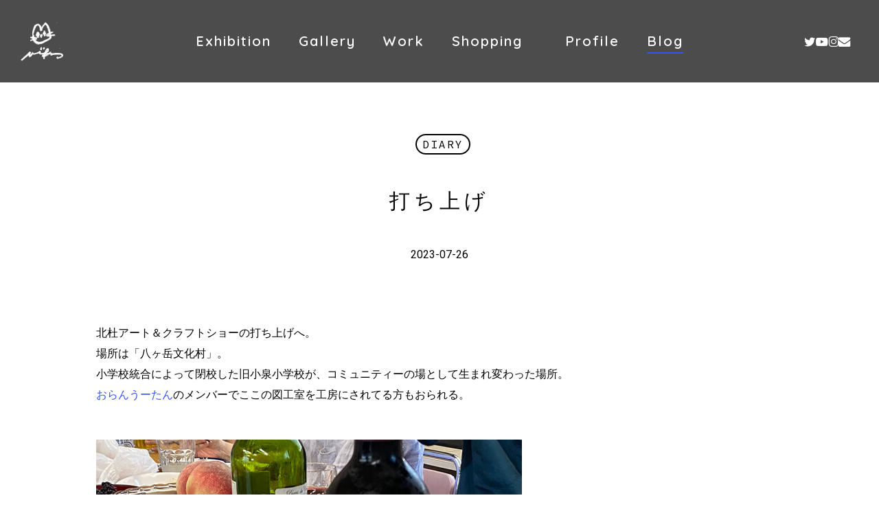

--- FILE ---
content_type: text/html; charset=UTF-8
request_url: https://www.hideatsu.com/diary/2023/07/26/16491/
body_size: 12156
content:
<!doctype html>
<html lang="ja" class="no-js">
<head>
	<meta charset="UTF-8">
	<meta name="viewport" content="width=device-width, initial-scale=1, maximum-scale=1, user-scalable=0" /><meta name='robots' content='index, follow, max-image-preview:large, max-snippet:-1, max-video-preview:-1' />

	<!-- This site is optimized with the Yoast SEO plugin v26.7 - https://yoast.com/wordpress/plugins/seo/ -->
	<script data-cfasync="false" id="ao_optimized_gfonts_config">WebFontConfig={google:{families:["Quicksand:600","Roboto:500,400,700","Dosis:400,300,700","Poiret One:400","Source Code Pro:200,400"] },classes:false, events:false, timeout:1500};</script><link media="all" href="https://www.hideatsu.com/wp-content/cache/autoptimize/css/autoptimize_b0ff0480214b2c45c0007695fa67d98e.css" rel="stylesheet"><title>打ち上げ - hideatsu ひであつ</title>
	<meta name="description" content="おらんうーたんのメンバーに鉄をつかった作品作りをされている方がいらして、相談してみた。すると驚くほどあっという間に直してくださった。作業的には簡単なことらしい。職人技のすばらしさに感動しつつ、つながりの大切さに気づかれた。" />
	<link rel="canonical" href="https://www.hideatsu.com/diary/2023/07/26/16491/" />
	<meta property="og:locale" content="ja_JP" />
	<meta property="og:type" content="article" />
	<meta property="og:title" content="打ち上げ - hideatsu ひであつ" />
	<meta property="og:description" content="おらんうーたんのメンバーに鉄をつかった作品作りをされている方がいらして、相談してみた。すると驚くほどあっという間に直してくださった。作業的には簡単なことらしい。職人技のすばらしさに感動しつつ、つながりの大切さに気づかれた。" />
	<meta property="og:url" content="https://www.hideatsu.com/diary/2023/07/26/16491/" />
	<meta property="og:site_name" content="hideatsu ひであつ" />
	<meta property="article:published_time" content="2023-07-26T14:09:12+00:00" />
	<meta property="og:image" content="https://www.hideatsu.com/wp-content/uploads/2023/07/IMG_9067-1.jpg" />
	<meta property="og:image:width" content="620" />
	<meta property="og:image:height" content="800" />
	<meta property="og:image:type" content="image/jpeg" />
	<meta name="author" content="hideatsu" />
	<meta name="twitter:card" content="summary_large_image" />
	<meta name="twitter:label1" content="執筆者" />
	<meta name="twitter:data1" content="hideatsu" />
	<meta name="twitter:label2" content="推定読み取り時間" />
	<meta name="twitter:data2" content="11分" />
	<script type="application/ld+json" class="yoast-schema-graph">{"@context":"https://schema.org","@graph":[{"@type":"Article","@id":"https://www.hideatsu.com/diary/2023/07/26/16491/#article","isPartOf":{"@id":"https://www.hideatsu.com/diary/2023/07/26/16491/"},"author":{"name":"hideatsu","@id":"https://www.hideatsu.com/#/schema/person/b0d3f2ee349d47d24f727a2f945f7bb4"},"headline":"打ち上げ","datePublished":"2023-07-26T14:09:12+00:00","mainEntityOfPage":{"@id":"https://www.hideatsu.com/diary/2023/07/26/16491/"},"wordCount":574,"publisher":{"@id":"https://www.hideatsu.com/#/schema/person/b0d3f2ee349d47d24f727a2f945f7bb4"},"image":{"@id":"https://www.hideatsu.com/diary/2023/07/26/16491/#primaryimage"},"thumbnailUrl":"https://www.hideatsu.com/wp-content/uploads/2023/07/IMG_9067-1.jpg","articleSection":["Diary"],"inLanguage":"ja"},{"@type":"WebPage","@id":"https://www.hideatsu.com/diary/2023/07/26/16491/","url":"https://www.hideatsu.com/diary/2023/07/26/16491/","name":"打ち上げ - hideatsu ひであつ","isPartOf":{"@id":"https://www.hideatsu.com/#website"},"primaryImageOfPage":{"@id":"https://www.hideatsu.com/diary/2023/07/26/16491/#primaryimage"},"image":{"@id":"https://www.hideatsu.com/diary/2023/07/26/16491/#primaryimage"},"thumbnailUrl":"https://www.hideatsu.com/wp-content/uploads/2023/07/IMG_9067-1.jpg","datePublished":"2023-07-26T14:09:12+00:00","description":"おらんうーたんのメンバーに鉄をつかった作品作りをされている方がいらして、相談してみた。すると驚くほどあっという間に直してくださった。作業的には簡単なことらしい。職人技のすばらしさに感動しつつ、つながりの大切さに気づかれた。","breadcrumb":{"@id":"https://www.hideatsu.com/diary/2023/07/26/16491/#breadcrumb"},"inLanguage":"ja","potentialAction":[{"@type":"ReadAction","target":["https://www.hideatsu.com/diary/2023/07/26/16491/"]}]},{"@type":"ImageObject","inLanguage":"ja","@id":"https://www.hideatsu.com/diary/2023/07/26/16491/#primaryimage","url":"https://www.hideatsu.com/wp-content/uploads/2023/07/IMG_9067-1.jpg","contentUrl":"https://www.hideatsu.com/wp-content/uploads/2023/07/IMG_9067-1.jpg","width":620,"height":800},{"@type":"BreadcrumbList","@id":"https://www.hideatsu.com/diary/2023/07/26/16491/#breadcrumb","itemListElement":[{"@type":"ListItem","position":1,"name":"ホーム","item":"https://www.hideatsu.com/"},{"@type":"ListItem","position":2,"name":"Blog","item":"https://www.hideatsu.com/blogdesu/"},{"@type":"ListItem","position":3,"name":"打ち上げ"}]},{"@type":"WebSite","@id":"https://www.hideatsu.com/#website","url":"https://www.hideatsu.com/","name":"hideatsu ひであつ","description":"Artist JP","publisher":{"@id":"https://www.hideatsu.com/#/schema/person/b0d3f2ee349d47d24f727a2f945f7bb4"},"potentialAction":[{"@type":"SearchAction","target":{"@type":"EntryPoint","urlTemplate":"https://www.hideatsu.com/?s={search_term_string}"},"query-input":{"@type":"PropertyValueSpecification","valueRequired":true,"valueName":"search_term_string"}}],"inLanguage":"ja"},{"@type":["Person","Organization"],"@id":"https://www.hideatsu.com/#/schema/person/b0d3f2ee349d47d24f727a2f945f7bb4","name":"hideatsu","image":{"@type":"ImageObject","inLanguage":"ja","@id":"https://www.hideatsu.com/#/schema/person/image/","url":"https://secure.gravatar.com/avatar/21902670a86d6085bae023f7a7baa07a3741e3bffb8a30682c400fb80627ff8d?s=96&d=mm&r=g","contentUrl":"https://secure.gravatar.com/avatar/21902670a86d6085bae023f7a7baa07a3741e3bffb8a30682c400fb80627ff8d?s=96&d=mm&r=g","caption":"hideatsu"},"logo":{"@id":"https://www.hideatsu.com/#/schema/person/image/"}}]}</script>
	<!-- / Yoast SEO plugin. -->


<link rel='dns-prefetch' href='//code.typesquare.com' />
<link href='https://fonts.gstatic.com' crossorigin='anonymous' rel='preconnect' />
<link href='https://ajax.googleapis.com' rel='preconnect' />
<link href='https://fonts.googleapis.com' rel='preconnect' />
<link rel="alternate" type="application/rss+xml" title="hideatsu ひであつ &raquo; フィード" href="https://www.hideatsu.com/feed/" />
<link rel="alternate" type="application/rss+xml" title="hideatsu ひであつ &raquo; コメントフィード" href="https://www.hideatsu.com/comments/feed/" />
<link rel="alternate" type="application/rss+xml" title="hideatsu ひであつ &raquo; 打ち上げ のコメントのフィード" href="https://www.hideatsu.com/diary/2023/07/26/16491/feed/" />
<link rel="alternate" title="oEmbed (JSON)" type="application/json+oembed" href="https://www.hideatsu.com/wp-json/oembed/1.0/embed?url=https%3A%2F%2Fwww.hideatsu.com%2Fdiary%2F2023%2F07%2F26%2F16491%2F" />
<link rel="alternate" title="oEmbed (XML)" type="text/xml+oembed" href="https://www.hideatsu.com/wp-json/oembed/1.0/embed?url=https%3A%2F%2Fwww.hideatsu.com%2Fdiary%2F2023%2F07%2F26%2F16491%2F&#038;format=xml" />

















<link rel='stylesheet' id='salient-wp-menu-dynamic-css' href='https://www.hideatsu.com/wp-content/cache/autoptimize/css/autoptimize_single_d7db0ac4f7fccb30f70ad595708d4c81.css?ver=90244' type='text/css' media='all' />



<script type="text/javascript" src="https://www.hideatsu.com/wp-includes/js/jquery/jquery.min.js?ver=3.7.1" id="jquery-core-js"></script>

<script type="text/javascript" src="//code.typesquare.com/static/5b0e3c4aee6847bda5a036abac1e024a/ts307f.js?fadein=0&amp;ver=2.0.4" id="typesquare_std-js"></script>
<script></script><link rel="https://api.w.org/" href="https://www.hideatsu.com/wp-json/" /><link rel="alternate" title="JSON" type="application/json" href="https://www.hideatsu.com/wp-json/wp/v2/posts/16491" /><link rel="EditURI" type="application/rsd+xml" title="RSD" href="https://www.hideatsu.com/xmlrpc.php?rsd" />
<meta name="generator" content="WordPress 6.9" />
<link rel='shortlink' href='https://www.hideatsu.com/?p=16491' />
<script type="text/javascript"> var root = document.getElementsByTagName( "html" )[0]; root.setAttribute( "class", "js" ); </script><meta name="generator" content="Powered by WPBakery Page Builder - drag and drop page builder for WordPress."/>
<link rel="icon" href="https://www.hideatsu.com/wp-content/uploads/2020/03/cropped-icon02-32x32.png" sizes="32x32" />
<link rel="icon" href="https://www.hideatsu.com/wp-content/uploads/2020/03/cropped-icon02-192x192.png" sizes="192x192" />
<link rel="apple-touch-icon" href="https://www.hideatsu.com/wp-content/uploads/2020/03/cropped-icon02-180x180.png" />
<meta name="msapplication-TileImage" content="https://www.hideatsu.com/wp-content/uploads/2020/03/cropped-icon02-270x270.png" />
		
		<noscript><style> .wpb_animate_when_almost_visible { opacity: 1; }</style></noscript>	
	<!-- Google tag (gtag.js) -->
<script async src="https://www.googletagmanager.com/gtag/js?id=G-1E0TWWRJ30"></script>
<script>
  window.dataLayer = window.dataLayer || [];
  function gtag(){dataLayer.push(arguments);}
  gtag('js', new Date());

  gtag('config', 'G-1E0TWWRJ30');
</script>

<link data-pagespeed-no-defer data-nowprocket data-wpacu-skip data-no-optimize data-noptimize rel='stylesheet' id='main-styles-non-critical-css' href='https://www.hideatsu.com/wp-content/cache/autoptimize/css/autoptimize_single_cf8718822117550e58a3b486eb56d6c4.css?ver=18.0.2' type='text/css' media='all' />
<link data-pagespeed-no-defer data-nowprocket data-wpacu-skip data-no-optimize data-noptimize rel='stylesheet' id='magnific-css' href='https://www.hideatsu.com/wp-content/cache/autoptimize/css/autoptimize_single_3de4483c1da99fd3a391c5ebabdc3699.css?ver=8.6.0' type='text/css' media='all' />
<link data-pagespeed-no-defer data-nowprocket data-wpacu-skip data-no-optimize data-noptimize rel='stylesheet' id='nectar-ocm-core-css' href='https://www.hideatsu.com/wp-content/cache/autoptimize/css/autoptimize_single_4b79c7ca65dbf9cdce5eb269f64e1ea1.css?ver=18.0.2' type='text/css' media='all' />
<link data-pagespeed-no-defer data-nowprocket data-wpacu-skip data-no-optimize data-noptimize rel='stylesheet' id='nectar-ocm-slide-out-right-hover-css' href='https://www.hideatsu.com/wp-content/cache/autoptimize/css/autoptimize_single_fd8cb3f5c8e89b696457acb7835c98be.css?ver=18.0.2' type='text/css' media='all' />
<script data-cfasync="false" id="ao_optimized_gfonts_webfontloader">(function() {var wf = document.createElement('script');wf.src='https://ajax.googleapis.com/ajax/libs/webfont/1/webfont.js';wf.type='text/javascript';wf.async='true';var s=document.getElementsByTagName('script')[0];s.parentNode.insertBefore(wf, s);})();</script></head><body class="wp-singular post-template-default single single-post postid-16491 single-format-standard wp-theme-salient wp-child-theme-salient-child ascend wpb-js-composer js-comp-ver-8.6.1 vc_responsive" data-footer-reveal="1" data-footer-reveal-shadow="none" data-header-format="centered-menu" data-body-border="off" data-boxed-style="" data-header-breakpoint="1000" data-dropdown-style="minimal" data-cae="easeOutQuart" data-cad="700" data-megamenu-width="full-width" data-aie="zoom-out" data-ls="magnific" data-apte="standard" data-hhun="0" data-fancy-form-rcs="default" data-form-style="minimal" data-form-submit="regular" data-is="minimal" data-button-style="rounded" data-user-account-button="false" data-flex-cols="true" data-col-gap="default" data-header-inherit-rc="false" data-header-search="false" data-animated-anchors="true" data-ajax-transitions="true" data-full-width-header="true" data-slide-out-widget-area="true" data-slide-out-widget-area-style="slide-out-from-right-hover" data-user-set-ocm="off" data-loading-animation="none" data-bg-header="false" data-responsive="1" data-ext-responsive="true" data-ext-padding="90" data-header-resize="1" data-header-color="custom" data-cart="false" data-remove-m-parallax="" data-remove-m-video-bgs="" data-m-animate="0" data-force-header-trans-color="light" data-smooth-scrolling="0" data-permanent-transparent="false" >
	
	<script type="text/javascript">
	 (function(window, document) {

		document.documentElement.classList.remove("no-js");

		if(navigator.userAgent.match(/(Android|iPod|iPhone|iPad|BlackBerry|IEMobile|Opera Mini)/)) {
			document.body.className += " using-mobile-browser mobile ";
		}
		if(navigator.userAgent.match(/Mac/) && navigator.maxTouchPoints && navigator.maxTouchPoints > 2) {
			document.body.className += " using-ios-device ";
		}

		if( !("ontouchstart" in window) ) {

			var body = document.querySelector("body");
			var winW = window.innerWidth;
			var bodyW = body.clientWidth;

			if (winW > bodyW + 4) {
				body.setAttribute("style", "--scroll-bar-w: " + (winW - bodyW - 4) + "px");
			} else {
				body.setAttribute("style", "--scroll-bar-w: 0px");
			}
		}

	 })(window, document);
   </script><nav aria-label="Skip links" class="nectar-skip-to-content-wrap"><a href="#ajax-content-wrap" class="nectar-skip-to-content">Skip to main content</a></nav><div id="ajax-loading-screen" data-disable-mobile="1" data-disable-fade-on-click="0" data-effect="standard" data-method="standard"><div class="loading-icon none"><div class="material-icon">
						<svg class="nectar-material-spinner" width="60px" height="60px" viewBox="0 0 60 60">
							<circle stroke-linecap="round" cx="30" cy="30" r="26" fill="none" stroke-width="6"></circle>
				  		</svg>
					</div></div></div>	
	<div id="header-space"  data-header-mobile-fixed='1'></div> 
	
		<div id="header-outer" data-has-menu="true" data-has-buttons="no" data-header-button_style="default" data-using-pr-menu="false" data-mobile-fixed="1" data-ptnm="false" data-lhe="animated_underline" data-user-set-bg="#000000" data-format="centered-menu" data-permanent-transparent="false" data-megamenu-rt="1" data-remove-fixed="0" data-header-resize="1" data-cart="false" data-transparency-option="" data-box-shadow="none" data-shrink-num="6" data-using-secondary="0" data-using-logo="1" data-logo-height="60" data-m-logo-height="40" data-padding="30" data-full-width="true" data-condense="false" >
		
<header id="top" role="banner" aria-label="Main Menu">
		<div class="container">
		<div class="row">
			<div class="col span_3">
								<a id="logo" href="https://www.hideatsu.com" data-supplied-ml-starting-dark="false" data-supplied-ml-starting="false" data-supplied-ml="false" >
					<img class="stnd skip-lazy default-logo" width="200" height="182" alt="hideatsu ひであつ" src="https://www.hideatsu.com/wp-content/uploads/2020/02/logoW-e1584539902681.png" srcset="https://www.hideatsu.com/wp-content/uploads/2020/02/logoW-e1584539902681.png 1x, https://www.hideatsu.com/wp-content/uploads/2020/02/logoW-e1584539902681.png 2x" />				</a>
							</div><!--/span_3-->

			<div class="col span_9 col_last">
									<div class="nectar-mobile-only mobile-header"><div class="inner"></div></div>
													<div class="slide-out-widget-area-toggle mobile-icon slide-out-from-right-hover" data-custom-color="false" data-icon-animation="simple-transform">
						<div> <a href="#slide-out-widget-area" role="button" aria-label="Navigation Menu" aria-expanded="false" class="closed using-label">
							<i class="label">Menu</i><span aria-hidden="true"> <i class="lines-button x2"> <i class="lines"></i> </i> </span>						</a></div>
					</div>
				
									<nav aria-label="Main Menu">
													<ul class="sf-menu">
								<li id="menu-item-9452" class="menu-item menu-item-type-post_type menu-item-object-page nectar-regular-menu-item menu-item-9452"><a href="https://www.hideatsu.com/exhibition/"><span class="menu-title-text">Exhibition</span></a></li>
<li id="menu-item-327" class="menu-item menu-item-type-post_type menu-item-object-page nectar-regular-menu-item menu-item-327"><a href="https://www.hideatsu.com/gallery/"><span class="menu-title-text">Gallery</span></a></li>
<li id="menu-item-288" class="menu-item menu-item-type-post_type menu-item-object-page nectar-regular-menu-item menu-item-288"><a href="https://www.hideatsu.com/work/"><span class="menu-title-text">Work</span></a></li>
<li id="menu-item-316" class="menu-item menu-item-type-custom menu-item-object-custom nectar-regular-menu-item menu-item-316"><a target="_blank" rel="noopener" href="https://minne.com/@unemi"><span class="menu-title-text">Shopping　</span></a></li>
<li id="menu-item-376" class="menu-item menu-item-type-post_type menu-item-object-page nectar-regular-menu-item menu-item-376"><a href="https://www.hideatsu.com/profile/"><span class="menu-title-text">Profile</span></a></li>
<li id="menu-item-621" class="menu-item menu-item-type-post_type menu-item-object-page current_page_parent nectar-regular-menu-item menu-item-621"><a href="https://www.hideatsu.com/blogdesu/"><span class="menu-title-text">Blog</span></a></li>
							</ul>
													<ul class="buttons sf-menu" data-user-set-ocm="off"><li id="social-in-menu" class="button_social_group"><a target="_blank" rel="noopener" href="https://twitter.com/hideatsu_jp"><span class="screen-reader-text">twitter</span><i class="fa fa-twitter" aria-hidden="true"></i> </a><a target="_blank" rel="noopener" href="https://www.youtube.com/channel/UC4vbCupYnvOlZwI50sPipjQ?view_as=subscriber"><span class="screen-reader-text">youtube</span><i class="fa fa-youtube-play" aria-hidden="true"></i> </a><a target="_blank" rel="noopener" href="https://www.instagram.com/hideatsu_jp"><span class="screen-reader-text">instagram</span><i class="fa fa-instagram" aria-hidden="true"></i> </a><a  href="https://www.hideatsu.com/contact/"><span class="screen-reader-text">email</span><i class="fa fa-envelope" aria-hidden="true"></i> </a></li></ul>
						
					</nav>

					<div class="logo-spacing" data-using-image="true"><img class="hidden-logo skip-lazy" alt="hideatsu ひであつ" width="200" height="182" src="https://www.hideatsu.com/wp-content/uploads/2020/02/logoW-e1584539902681.png" /></div>
				</div><!--/span_9-->

				
			</div><!--/row-->
					</div><!--/container-->
	</header>		
	</div>
	
<div id="search-outer" class="nectar">
	<div id="search">
		<div class="container">
			 <div id="search-box">
				 <div class="inner-wrap">
					 <div class="col span_12">
						  <form role="search" action="https://www.hideatsu.com/" method="GET">
															<input type="text" name="s"  value="Start Typing..." aria-label="Search" data-placeholder="Start Typing..." />
							
						<span><i>Press enter to begin your search</i></span>
						<button aria-label="Search" class="search-box__button" type="submit">Search</button>						</form>
					</div><!--/span_12-->
				</div><!--/inner-wrap-->
			 </div><!--/search-box-->
			 <div id="close"><a href="#" role="button"><span class="screen-reader-text">Close Search</span>
				<span class="icon-salient-x" aria-hidden="true"></span>				 </a></div>
		 </div><!--/container-->
	</div><!--/search-->
</div><!--/search-outer-->
	<div id="ajax-content-wrap">


<div class="container-wrap no-sidebar" data-midnight="dark" data-remove-post-date="0" data-remove-post-author="1" data-remove-post-comment-number="1">
	<div class="container main-content" role="main">

		
	  <div class="row heading-title hentry" data-header-style="default_minimal">
		<div class="col span_12 section-title blog-title">
										  <span class="meta-category">

					<a class="diary" href="https://www.hideatsu.com/category/diary/">Diary</a>			  </span>

		  		  <h1 class="entry-title">打ち上げ</h1>

						<div id="single-below-header" data-hide-on-mobile="true">
				<span class="meta-author vcard author"><span class="fn"><span class="author-leading">By</span> <a href="https://www.hideatsu.com/author/hideatsu/" title="hideatsu の投稿" rel="author">hideatsu</a></span></span><span class="meta-date date updated">2023-07-26</span><span class="meta-comment-count"><a href="https://www.hideatsu.com/diary/2023/07/26/16491/#respond">No Comments</a></span>			</div><!--/single-below-header-->
				</div><!--/section-title-->
	  </div><!--/row-->

	
		<div class="row">

			
			<div class="post-area col  span_12 col_last" role="main">

			
<article id="post-16491" class="post-16491 post type-post status-publish format-standard has-post-thumbnail category-diary">
  
  <div class="inner-wrap">

		<div class="post-content" data-hide-featured-media="1">
      
        <div class="content-inner">
		<div id="fws_696afb93c2330"  data-column-margin="default" data-midnight="dark"  class="wpb_row vc_row-fluid vc_row full-width-section has-row-bg-color  top_padding_tablet_20pct bottom_padding_tablet_20pct"  style="padding-top: 0px; padding-bottom: 0px; --row-bg-color: #ffffff;"><div class="row-bg-wrap" data-bg-animation="none" data-bg-animation-delay="" data-bg-overlay="false"><div class="inner-wrap row-bg-layer" ><div class="row-bg viewport-desktop using-bg-color"  style="background-color: #ffffff; "></div></div></div><div class="row_col_wrap_12 col span_12 dark left">
	<div  class="vc_col-sm-12 wpb_column column_container vc_column_container col has-animation no-extra-padding inherit_tablet inherit_phone "  data-padding-pos="all" data-has-bg-color="false" data-bg-color="" data-bg-opacity="1" data-animation="fade-in-from-bottom" data-delay="0" >
		<div class="vc_column-inner" >
			<div class="wpb_wrapper">
				<div id="fws_696afb93c2649" data-midnight="" data-column-margin="default" class="wpb_row vc_row-fluid vc_row inner_row vc_row-o-equal-height vc_row-flex vc_row-o-content-middle"  style=""><div class="row-bg-wrap"> <div class="row-bg" ></div> </div><div class="row_col_wrap_12_inner col span_12  left">
	<div  class="vc_col-sm-12 wpb_column column_container vc_column_container col child_column no-extra-padding inherit_tablet inherit_phone "   data-padding-pos="all" data-has-bg-color="false" data-bg-color="" data-bg-opacity="1" data-animation="" data-delay="0" >
		<div class="vc_column-inner" >
		<div class="wpb_wrapper">
			
<div class="wpb_text_column wpb_content_element " >
	<p>北杜アート＆クラフトショーの打ち上げへ。<br />
場所は「八ヶ岳文化村」。<br />
小学校統合によって閉校した旧小泉小学校が、コミュニティーの場として生まれ変わった場所。<br />
<a href="https://yatsugatake-art-craft.jp/" target="_blank" rel="noopener">おらんうーたん</a>のメンバーでここの図工室を工房にされてる方もおられる。</p>
</div>



<div class="divider-wrap" data-alignment="default"><div style="height: 50px;" class="divider"></div></div><div class="img-with-aniamtion-wrap  custom-size" data-max-width="100%" data-max-width-mobile="default" data-shadow="none" data-animation="none" >
      <div class="inner">
        <div class="hover-wrap"> 
          <div class="hover-wrap-inner">
            <img fetchpriority="high" decoding="async" class="img-with-animation skip-lazy" data-delay="0" height="604" width="620" data-animation="none" src="https://www.hideatsu.com/wp-content/uploads/2023/07/IMG_9067-1-620x604.jpg" alt=""  />
          </div>
        </div>
        
      </div>
    </div>
		</div> 
	</div>
	</div> 
</div></div><div class="divider-wrap" data-alignment="default"><div style="height: 100px;" class="divider"></div></div>
<div class="wpb_text_column wpb_content_element " >
	<p>家庭科室を使った調理。何十年ぶりだろう。<br />
出来上がった料理を談話室へ。<br />
〇〇室の響きがたまらない。</p>
<p>作家さんが栽培されたブドウでつくったワイン。<br />
鮮度を感じてとても美味しかった。</p>
<p>酔いがまわって夜風が気持ちよく吹き込むなか、どんな経緯でこの地へ来たのか、どんなことを考えながらこれまで歩んできたのか<br />
心を開き素直な気持ちを語りあった。<br />
大人の合宿のようで、夏休みの素敵な思い出になった。</p>
<p>帰れない人はそのまま宿泊。<br />
楽しい交流が夜遅くまで続いたことでしょう👻</p>
</div>



<div class="divider-wrap" data-alignment="default"><div style="height: 100px;" class="divider"></div></div>
			</div> 
		</div>
	</div> 
</div></div>
		<div id="fws_696afb93c2c26"  data-column-margin="default" data-midnight="dark"  class="wpb_row vc_row-fluid vc_row"  style="padding-top: 0px; padding-bottom: 0px; "><div class="row-bg-wrap" data-bg-animation="none" data-bg-animation-delay="" data-bg-overlay="false"><div class="inner-wrap row-bg-layer" ><div class="row-bg viewport-desktop"  style=""></div></div></div><div class="row_col_wrap_12 col span_12 dark left">
	<div  class="vc_col-sm-12 wpb_column column_container vc_column_container col no-extra-padding inherit_tablet inherit_phone "  data-padding-pos="all" data-has-bg-color="false" data-bg-color="" data-bg-opacity="1" data-animation="" data-delay="0" >
		<div class="vc_column-inner" >
			<div class="wpb_wrapper">
				
			</div> 
		</div>
	</div> 
</div></div>
</div>        
      </div><!--/post-content-->
      
    </div><!--/inner-wrap-->
    
</article>
<div class="bottom-meta">	
	<div class="sharing-default-minimal" data-bottom-space="true"><div class="nectar-social default" data-position="" data-rm-love="0" data-color-override="override"><div class="nectar-social-inner"><a href="#" class="nectar-love" id="nectar-love-16491" title="Love this"> <i class="icon-salient-heart-2"></i><span class="love-text">Love</span><span class="total_loves"><span class="nectar-love-count">0</span></span></a></div></div></div></div>

		</div><!--/post-area-->

			
		</div><!--/row-->

		<div class="row">

			<div class="row vc_row-fluid full-width-section related-post-wrap" data-using-post-pagination="false" data-midnight="dark"> <div class="row-bg-wrap"><div class="row-bg"></div></div> <h3 class="related-title ">Similar Posts</h3><div class="row span_12 blog-recent related-posts columns-3" data-style="material" data-color-scheme="light">
						<div class="col span_4">
							<div class="inner-wrap post-20632 post type-post status-publish format-standard has-post-thumbnail category-diary category-146">

								<a href="https://www.hideatsu.com/%e3%82%84%e3%81%a4%e3%81%ab%e3%81%be%e3%82%8b/2026/01/14/20632/" class="img-link"><span class="post-featured-img"><img width="600" height="403" src="https://www.hideatsu.com/wp-content/uploads/2026/01/IMG_3313-600x403.jpeg" class="attachment-portfolio-thumb size-portfolio-thumb wp-post-image" alt="" title="" decoding="async" srcset="https://www.hideatsu.com/wp-content/uploads/2026/01/IMG_3313-600x403.jpeg 600w, https://www.hideatsu.com/wp-content/uploads/2026/01/IMG_3313-900x604.jpeg 900w, https://www.hideatsu.com/wp-content/uploads/2026/01/IMG_3313-400x269.jpeg 400w" sizes="(max-width: 600px) 100vw, 600px" /></span></a>
								<span class="meta-category"><a class="diary" href="https://www.hideatsu.com/category/diary/">Diary</a><a class="%e3%82%84%e3%81%a4%e3%81%ab%e3%81%be%e3%82%8b" href="https://www.hideatsu.com/category/%e3%82%84%e3%81%a4%e3%81%ab%e3%81%be%e3%82%8b/">やつにまる</a></span>
								<a class="entire-meta-link" href="https://www.hideatsu.com/%e3%82%84%e3%81%a4%e3%81%ab%e3%81%be%e3%82%8b/2026/01/14/20632/"><span class="screen-reader-text">リゾナーレ八ヶ岳　納品に</span></a>

								<div class="article-content-wrap">
									<div class="post-header">
										<span class="meta">
																					</span>
										<h3 class="title">リゾナーレ八ヶ岳　納品に</h3>
																			</div><!--/post-header-->

									<div class="grav-wrap"><img alt='hideatsu' src='https://secure.gravatar.com/avatar/21902670a86d6085bae023f7a7baa07a3741e3bffb8a30682c400fb80627ff8d?s=70&#038;d=mm&#038;r=g' srcset='https://secure.gravatar.com/avatar/21902670a86d6085bae023f7a7baa07a3741e3bffb8a30682c400fb80627ff8d?s=140&#038;d=mm&#038;r=g 2x' class='avatar avatar-70 photo' height='70' width='70' decoding='async'/><div class="text"> <a href="https://www.hideatsu.com/author/hideatsu/">hideatsu</a><span>2026-01-14</span></div></div>								</div>

								
							</div>
						</div>
						
						<div class="col span_4">
							<div class="inner-wrap post-20522 post type-post status-publish format-standard has-post-thumbnail category-diary">

								<a href="https://www.hideatsu.com/diary/2025/12/16/20522/" class="img-link"><span class="post-featured-img"><img width="600" height="403" src="https://www.hideatsu.com/wp-content/uploads/2025/12/B0A5A8F6-C8ED-4722-AD53-788E7F7149AC-600x403.jpeg" class="attachment-portfolio-thumb size-portfolio-thumb wp-post-image" alt="" title="" decoding="async" srcset="https://www.hideatsu.com/wp-content/uploads/2025/12/B0A5A8F6-C8ED-4722-AD53-788E7F7149AC-600x403.jpeg 600w, https://www.hideatsu.com/wp-content/uploads/2025/12/B0A5A8F6-C8ED-4722-AD53-788E7F7149AC-900x604.jpeg 900w, https://www.hideatsu.com/wp-content/uploads/2025/12/B0A5A8F6-C8ED-4722-AD53-788E7F7149AC-400x269.jpeg 400w" sizes="(max-width: 600px) 100vw, 600px" /></span></a>
								<span class="meta-category"><a class="diary" href="https://www.hideatsu.com/category/diary/">Diary</a></span>
								<a class="entire-meta-link" href="https://www.hideatsu.com/diary/2025/12/16/20522/"><span class="screen-reader-text">クリスマス</span></a>

								<div class="article-content-wrap">
									<div class="post-header">
										<span class="meta">
																					</span>
										<h3 class="title">クリスマス</h3>
																			</div><!--/post-header-->

									<div class="grav-wrap"><img alt='hideatsu' src='https://secure.gravatar.com/avatar/21902670a86d6085bae023f7a7baa07a3741e3bffb8a30682c400fb80627ff8d?s=70&#038;d=mm&#038;r=g' srcset='https://secure.gravatar.com/avatar/21902670a86d6085bae023f7a7baa07a3741e3bffb8a30682c400fb80627ff8d?s=140&#038;d=mm&#038;r=g 2x' class='avatar avatar-70 photo' height='70' width='70' decoding='async'/><div class="text"> <a href="https://www.hideatsu.com/author/hideatsu/">hideatsu</a><span>2025-12-16</span></div></div>								</div>

								
							</div>
						</div>
						
						<div class="col span_4">
							<div class="inner-wrap post-20300 post type-post status-publish format-standard has-post-thumbnail category-diary tag-148">

								<a href="https://www.hideatsu.com/diary/2025/10/15/20300/" class="img-link"><span class="post-featured-img"><img width="451" height="403" src="https://www.hideatsu.com/wp-content/uploads/2025/10/ae46b1f460ee46f789c27b264a6cb421-451x403.jpg" class="attachment-portfolio-thumb size-portfolio-thumb wp-post-image" alt="" title="" decoding="async" /></span></a>
								<span class="meta-category"><a class="diary" href="https://www.hideatsu.com/category/diary/">Diary</a></span>
								<a class="entire-meta-link" href="https://www.hideatsu.com/diary/2025/10/15/20300/"><span class="screen-reader-text">ムーちゃんの絵</span></a>

								<div class="article-content-wrap">
									<div class="post-header">
										<span class="meta">
																					</span>
										<h3 class="title">ムーちゃんの絵</h3>
																			</div><!--/post-header-->

									<div class="grav-wrap"><img alt='hideatsu' src='https://secure.gravatar.com/avatar/21902670a86d6085bae023f7a7baa07a3741e3bffb8a30682c400fb80627ff8d?s=70&#038;d=mm&#038;r=g' srcset='https://secure.gravatar.com/avatar/21902670a86d6085bae023f7a7baa07a3741e3bffb8a30682c400fb80627ff8d?s=140&#038;d=mm&#038;r=g 2x' class='avatar avatar-70 photo' height='70' width='70' decoding='async'/><div class="text"> <a href="https://www.hideatsu.com/author/hideatsu/">hideatsu</a><span>2025-10-15</span></div></div>								</div>

								
							</div>
						</div>
						</div></div>
			<div class="comments-section" data-author-bio="false">
				
<div class="comment-wrap full-width-section custom-skip" data-midnight="dark" data-comments-open="false">


			<!-- If comments are closed. -->
		<!--<p class="nocomments">Comments are closed.</p>-->

	


</div>			</div>

		</div><!--/row-->

	</div><!--/container main-content-->
	</div><!--/container-wrap-->


<div id="footer-outer" data-cols="1" data-custom-color="true" data-disable-copyright="false" data-matching-section-color="true" data-copyright-line="false" data-using-bg-img="false" data-bg-img-overlay="0.7" data-full-width="false" data-using-widget-area="false" data-link-hover="default"role="contentinfo">
	
	
  <div class="row" id="copyright" data-layout="default">

	<div class="container">

		
	  <div class="col span_7 col_last">
      <ul class="social">
        <li><a target="_blank" rel="noopener" href="https://twitter.com/hideatsu_jp"><span class="screen-reader-text">twitter</span><i class="fa fa-twitter" aria-hidden="true"></i></a></li><li><a target="_blank" rel="noopener" href="https://www.youtube.com/channel/UC4vbCupYnvOlZwI50sPipjQ?view_as=subscriber"><span class="screen-reader-text">youtube</span><i class="fa fa-youtube-play" aria-hidden="true"></i></a></li><li><a target="_blank" rel="noopener" href="https://www.instagram.com/hideatsu_jp"><span class="screen-reader-text">instagram</span><i class="fa fa-instagram" aria-hidden="true"></i></a></li><li><a  href="https://www.hideatsu.com/contact/"><span class="screen-reader-text">email</span><i class="fa fa-envelope" aria-hidden="true"></i></a></li>      </ul>
	  </div><!--/span_7-->

	  		<div class="col span_5">
						<div class="widget"></div>
		<p>&copy; 2026 hideatsu ひであつ. All Rights Reserved</p>		</div><!--/span_5-->
		
	</div><!--/container-->
  </div><!--/row-->
		
</div><!--/footer-outer-->


	<div id="slide-out-widget-area-bg" class="slide-out-from-right-hover dark">
				</div>

		<div id="slide-out-widget-area" role="dialog" aria-modal="true" aria-label="Off Canvas Menu" class="slide-out-from-right-hover" data-dropdown-func="default" data-back-txt="Back">

			<div class="inner-wrap">
			<div class="inner" data-prepend-menu-mobile="false">

				<a class="slide_out_area_close" href="#"><span class="screen-reader-text">Close Menu</span>
					<span class="icon-salient-x icon-default-style"></span>				</a>


									<div class="off-canvas-menu-container mobile-only" role="navigation">

						
						<ul class="menu">
							<li class="menu-item menu-item-type-post_type menu-item-object-page menu-item-9452"><a href="https://www.hideatsu.com/exhibition/">Exhibition</a></li>
<li class="menu-item menu-item-type-post_type menu-item-object-page menu-item-327"><a href="https://www.hideatsu.com/gallery/">Gallery</a></li>
<li class="menu-item menu-item-type-post_type menu-item-object-page menu-item-288"><a href="https://www.hideatsu.com/work/">Work</a></li>
<li class="menu-item menu-item-type-custom menu-item-object-custom menu-item-316"><a target="_blank" href="https://minne.com/@unemi">Shopping　</a></li>
<li class="menu-item menu-item-type-post_type menu-item-object-page menu-item-376"><a href="https://www.hideatsu.com/profile/">Profile</a></li>
<li class="menu-item menu-item-type-post_type menu-item-object-page current_page_parent menu-item-621"><a href="https://www.hideatsu.com/blogdesu/">Blog</a></li>

						</ul>

						<ul class="menu secondary-header-items">
													</ul>
					</div>
					
				</div>

				<div class="bottom-meta-wrap"><ul class="off-canvas-social-links"><li><a target="_blank" rel="noopener" href="https://twitter.com/hideatsu_jp"><span class="screen-reader-text">twitter</span><i class="fa fa-twitter"></i></a></li><li><a target="_blank" rel="noopener" href="https://www.youtube.com/channel/UC4vbCupYnvOlZwI50sPipjQ?view_as=subscriber"><span class="screen-reader-text">youtube</span><i class="fa fa-youtube-play"></i></a></li><li><a target="_blank" rel="noopener" href="https://www.instagram.com/hideatsu_jp"><span class="screen-reader-text">instagram</span><i class="fa fa-instagram"></i></a></li><li><a target="_blank" rel="noopener" href="https://www.hideatsu.com/contact/"><span class="screen-reader-text">email</span><i class="fa fa-envelope"></i></a></li></ul></div><!--/bottom-meta-wrap--></div> <!--/inner-wrap-->
				</div>
		
</div> <!--/ajax-content-wrap-->

	<a id="to-top" aria-label="Back to top" role="button" href="#" class="mobile-enabled"><i role="presentation" class="fa fa-angle-up"></i></a>
	<script type="speculationrules">
{"prefetch":[{"source":"document","where":{"and":[{"href_matches":"/*"},{"not":{"href_matches":["/wp-*.php","/wp-admin/*","/wp-content/uploads/*","/wp-content/*","/wp-content/plugins/*","/wp-content/themes/salient-child/*","/wp-content/themes/salient/*","/*\\?(.+)"]}},{"not":{"selector_matches":"a[rel~=\"nofollow\"]"}},{"not":{"selector_matches":".no-prefetch, .no-prefetch a"}}]},"eagerness":"conservative"}]}
</script>
<script id="wpb-modifications"> window.wpbCustomElement = 1; </script><script type="text/javascript" src="https://www.hideatsu.com/wp-includes/js/dist/hooks.min.js?ver=dd5603f07f9220ed27f1" id="wp-hooks-js"></script>
<script type="text/javascript" src="https://www.hideatsu.com/wp-includes/js/dist/i18n.min.js?ver=c26c3dc7bed366793375" id="wp-i18n-js"></script>
<script type="text/javascript" id="wp-i18n-js-after">
/* <![CDATA[ */
wp.i18n.setLocaleData( { 'text direction\u0004ltr': [ 'ltr' ] } );
//# sourceURL=wp-i18n-js-after
/* ]]> */
</script>

<script type="text/javascript" id="contact-form-7-js-translations">
/* <![CDATA[ */
( function( domain, translations ) {
	var localeData = translations.locale_data[ domain ] || translations.locale_data.messages;
	localeData[""].domain = domain;
	wp.i18n.setLocaleData( localeData, domain );
} )( "contact-form-7", {"translation-revision-date":"2025-11-30 08:12:23+0000","generator":"GlotPress\/4.0.3","domain":"messages","locale_data":{"messages":{"":{"domain":"messages","plural-forms":"nplurals=1; plural=0;","lang":"ja_JP"},"This contact form is placed in the wrong place.":["\u3053\u306e\u30b3\u30f3\u30bf\u30af\u30c8\u30d5\u30a9\u30fc\u30e0\u306f\u9593\u9055\u3063\u305f\u4f4d\u7f6e\u306b\u7f6e\u304b\u308c\u3066\u3044\u307e\u3059\u3002"],"Error:":["\u30a8\u30e9\u30fc:"]}},"comment":{"reference":"includes\/js\/index.js"}} );
//# sourceURL=contact-form-7-js-translations
/* ]]> */
</script>
<script type="text/javascript" id="contact-form-7-js-before">
/* <![CDATA[ */
var wpcf7 = {
    "api": {
        "root": "https:\/\/www.hideatsu.com\/wp-json\/",
        "namespace": "contact-form-7\/v1"
    }
};
//# sourceURL=contact-form-7-js-before
/* ]]> */
</script>

<script type="text/javascript" id="salient-social-js-extra">
/* <![CDATA[ */
var nectarLove = {"ajaxurl":"https://www.hideatsu.com/wp-admin/admin-ajax.php","postID":"16491","rooturl":"https://www.hideatsu.com","loveNonce":"e19c74ffb0"};
//# sourceURL=salient-social-js-extra
/* ]]> */
</script>










<script type="text/javascript" id="nectar-frontend-js-extra">
/* <![CDATA[ */
var nectarLove = {"ajaxurl":"https://www.hideatsu.com/wp-admin/admin-ajax.php","postID":"16491","rooturl":"https://www.hideatsu.com","disqusComments":"false","loveNonce":"e19c74ffb0","mapApiKey":""};
var nectarOptions = {"delay_js":"false","smooth_scroll":"false","smooth_scroll_strength":"50","quick_search":"false","react_compat":"disabled","header_entrance":"false","body_border_func":"default","disable_box_roll_mobile":"false","body_border_mobile":"0","dropdown_hover_intent":"default","simplify_ocm_mobile":"0","mobile_header_format":"default","ocm_btn_position":"default","left_header_dropdown_func":"default","ajax_add_to_cart":"0","ocm_remove_ext_menu_items":"remove_images","woo_product_filter_toggle":"0","woo_sidebar_toggles":"true","woo_sticky_sidebar":"0","woo_minimal_product_hover":"default","woo_minimal_product_effect":"default","woo_related_upsell_carousel":"false","woo_product_variable_select":"default","woo_using_cart_addons":"false","view_transitions_effect":""};
var nectar_front_i18n = {"menu":"Menu","next":"Next","previous":"Previous","close":"Close"};
//# sourceURL=nectar-frontend-js-extra
/* ]]> */
</script>



<script></script><script defer src="https://www.hideatsu.com/wp-content/cache/autoptimize/js/autoptimize_a8c2efe41fd65d074f5a2572762e9712.js"></script></body>
</html>